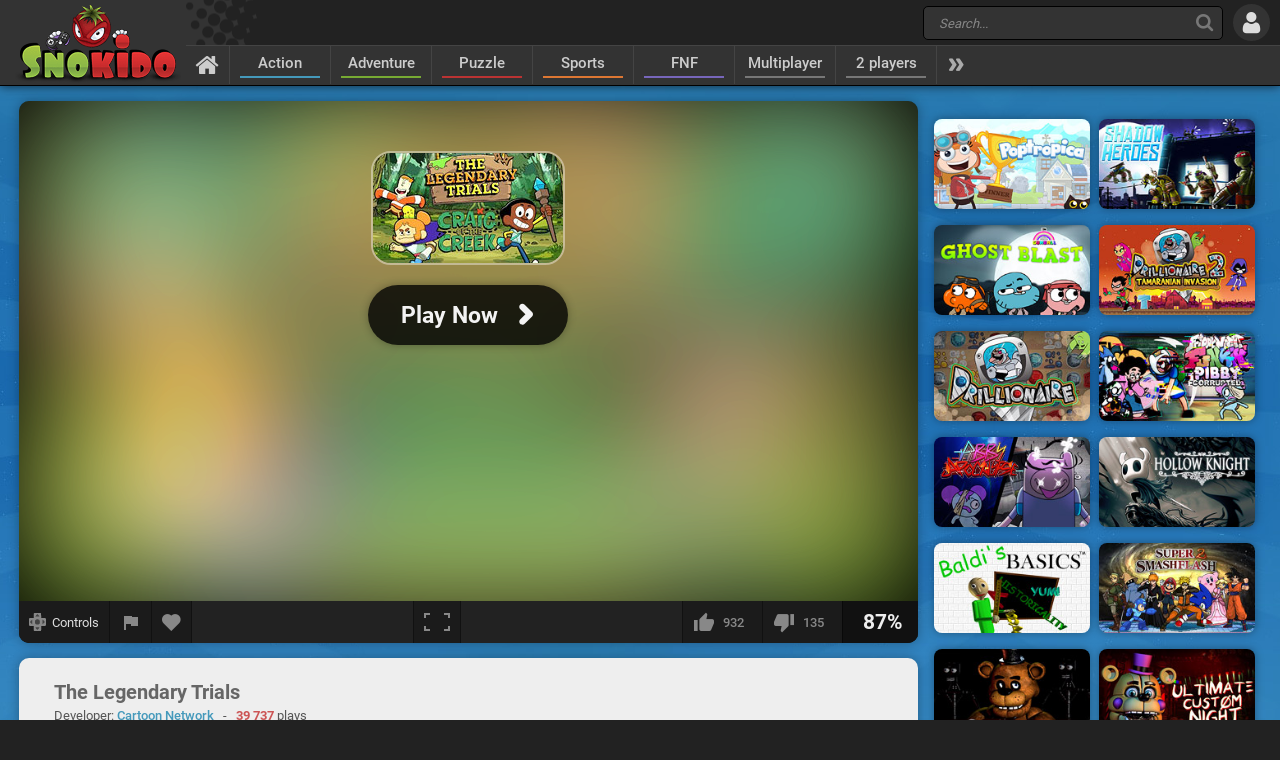

--- FILE ---
content_type: text/html; charset=UTF-8
request_url: https://www.snokido.com/game/the-legendary-trials
body_size: 10196
content:
<!DOCTYPE html>
<html lang="en">
<head>
<meta charset="utf-8"/>
<meta name="viewport" content="user-scalable=yes, initial-scale=1, minimum-scale=1, maximum-scale=10, width=device-width" />
<title>The Legendary Trials - Play Online on Snokido</title>
<meta name="description" content="This is the big day ! The annual event The Legendary Trials is back and this time the team of Graig, Kelsey and JP is determined to win the events (before..." />
<meta property="og:url" content="https://www.snokido.com/game/the-legendary-trials" />
<meta property="og:type" content="game" />
<meta property="og:title" content="The Legendary Trials" />
<meta property="og:image" content="https://w8.snokido.com/img/the-legendary-trials.jpg" />
<meta property="og:description" content="This is the big day ! The annual event The Legendary Trials is back and this time the team of Graig, Kelsey and JP is determined to win the events (before dinner time of course) and become the champions. Explore the world of Graig of the Greek and win all the mini-games to progress in the..." />
<link rel="canonical" href="https://www.snokido.com/game/the-legendary-trials" />
<link rel="alternate" hreflang="fr" href="https://www.snokido.fr/jeu/the-legendary-trials" />
<link rel="alternate" hreflang="en" href="https://www.snokido.com/game/the-legendary-trials" />
<link rel="alternate" hreflang="x-default" href="https://www.snokido.com/game/the-legendary-trials" />
<link rel="preconnect" href="https://w8.snokido.com"/>
<link rel="manifest" href="https://www.snokido.com/manifest.json"/>
<link rel="icon" type="image/png" sizes="192x192"  href="https://www.snokido.com/android-icon-192x192.png"/>
<link rel="apple-touch-icon" sizes="180x180" href="https://www.snokido.com/apple-touch-icon.png"/>
<link rel="shortcut icon" type="image/x-icon" href="https://www.snokido.com/favicon.ico"/>
<link rel="stylesheet" type="text/css" href="https://www.snokido.com/templates/snokiv32/style.css?150525"/>
<script>
NEW_PMS=0;NEW_FRS=0;AFG=0;const GAMEURL='';const ID='2433';const NETURL='https://www.snokido.com';const CDNURL='https://w8.snokido.com';const adcode='ca-games-pub-7474256871099866';const LANG='lang=en';gFull=1;gWidth=940;gHeight=600;LVL_UP = 'Congratulations you have gained a level and received a bonus of';LVL_END = 'Congratulations you have reached the <strong>maximum</strong> level!';LVL = 'Level';MINI_COMMENT = 'Your comment must contain at least 4 characters';SPAM_COMMENT = 'Please avoid emoticons spam';LAST_COMMENT = 'You have published the last comment on this game<br /><b>You can edit your previous comment</b>';ANTI_SPAM = 'Please wait a few seconds before adding a new comment';REQUEST_SENT = 'Request sent';GAME_FAVOURITE = 'Add to favorites';GAME_UNFAVOURITE = 'Remove from favorites';SHOW_CONTROL = 'Show controls';HIDE_CONTROL = 'Hide controls';FILL_IN_FORM = 'Make sure you have completed all required fields';N_NEW_PM = 'You have a new message';N_MULTI_NEW_PM1 = 'You have';N_MULTI_NEW_PM2 = 'new messages';N_NEW_FR = 'You have a new friend request';ACCEPTED_FRIEND = 'Accepted';N_MULTI_NEW_FR1 = 'You have';N_MULTI_NEW_FR2 = 'new friend requests';NEW_MSG = 'New message';N_FRS = 'Friend request waiting!';N_PMS = 'New message!';N_FR_VIEW = 'View the request';N_PM_VIEW = 'View message';QUIT = 'Close';SENDING = 'Sending...';CONTINUE = 'Continue playing';
</script>
<script src="https://w8.snokido.com/js/jquery.js"></script>
<script src="https://w8.snokido.com/js/skjs3.min.js?270325"></script>
<script>!function(){var e=window.location.hostname,t=document.createElement("script"),n=document.getElementsByTagName("script")[0],a="https://cmp.inmobi.com".concat("/choice/","ZquShpAgCgJe-","/",e,"/choice.js?tag_version=V3"),p=0;t.async=!0,t.src=a,n.parentNode.insertBefore(t,n),function(){for(var e,t="__tcfapiLocator",n=[],a=window;a;){try{if(a.frames[t]){e=a;break}}catch(e){}if(a===window.top)break;a=a.parent}e||(!function e(){var n=a.document,p=!!a.frames[t];if(!p)if(n.body){var s=n.createElement("iframe");s.style.cssText="display:none",s.name=t,n.body.appendChild(s)}else setTimeout(e,5);return!p}(),a.__tcfapi=function(){var e,t=arguments;if(!t.length)return n;if("setGdprApplies"===t[0])t.length>3&&2===t[2]&&"boolean"==typeof t[3]&&(e=t[3],"function"==typeof t[2]&&t[2]("set",!0));else if("ping"===t[0]){var a={gdprApplies:e,cmpLoaded:!1,cmpStatus:"stub"};"function"==typeof t[2]&&t[2](a)}else"init"===t[0]&&"object"==typeof t[3]&&(t[3]=Object.assign(t[3],{tag_version:"V3"})),n.push(t)},a.addEventListener("message",(function(e){var t="string"==typeof e.data,n={};try{n=t?JSON.parse(e.data):e.data}catch(e){}var a=n.__tcfapiCall;a&&window.__tcfapi(a.command,a.version,(function(n,p){var s={__tcfapiReturn:{returnValue:n,success:p,callId:a.callId}};t&&(s=JSON.stringify(s)),e&&e.source&&e.source.postMessage&&e.source.postMessage(s,"*")}),a.parameter)}),!1))}(),function(){const e=["2:tcfeuv2","6:uspv1","7:usnatv1","8:usca","9:usvav1","10:uscov1","11:usutv1","12:usctv1"];window.__gpp_addFrame=function(e){if(!window.frames[e])if(document.body){var t=document.createElement("iframe");t.style.cssText="display:none",t.name=e,document.body.appendChild(t)}else window.setTimeout(window.__gpp_addFrame,10,e)},window.__gpp_stub=function(){var t=arguments;if(__gpp.queue=__gpp.queue||[],__gpp.events=__gpp.events||[],!t.length||1==t.length&&"queue"==t[0])return __gpp.queue;if(1==t.length&&"events"==t[0])return __gpp.events;var n=t[0],a=t.length>1?t[1]:null,p=t.length>2?t[2]:null;if("ping"===n)a({gppVersion:"1.1",cmpStatus:"stub",cmpDisplayStatus:"hidden",signalStatus:"not ready",supportedAPIs:e,cmpId:10,sectionList:[],applicableSections:[-1],gppString:"",parsedSections:{}},!0);else if("addEventListener"===n){"lastId"in __gpp||(__gpp.lastId=0),__gpp.lastId++;var s=__gpp.lastId;__gpp.events.push({id:s,callback:a,parameter:p}),a({eventName:"listenerRegistered",listenerId:s,data:!0,pingData:{gppVersion:"1.1",cmpStatus:"stub",cmpDisplayStatus:"hidden",signalStatus:"not ready",supportedAPIs:e,cmpId:10,sectionList:[],applicableSections:[-1],gppString:"",parsedSections:{}}},!0)}else if("removeEventListener"===n){for(var i=!1,o=0;o<__gpp.events.length;o++)if(__gpp.events[o].id==p){__gpp.events.splice(o,1),i=!0;break}a({eventName:"listenerRemoved",listenerId:p,data:i,pingData:{gppVersion:"1.1",cmpStatus:"stub",cmpDisplayStatus:"hidden",signalStatus:"not ready",supportedAPIs:e,cmpId:10,sectionList:[],applicableSections:[-1],gppString:"",parsedSections:{}}},!0)}else"hasSection"===n?a(!1,!0):"getSection"===n||"getField"===n?a(null,!0):__gpp.queue.push([].slice.apply(t))},window.__gpp_msghandler=function(e){var t="string"==typeof e.data;try{var n=t?JSON.parse(e.data):e.data}catch(e){n=null}if("object"==typeof n&&null!==n&&"__gppCall"in n){var a=n.__gppCall;window.__gpp(a.command,(function(n,p){var s={__gppReturn:{returnValue:n,success:p,callId:a.callId}};e.source.postMessage(t?JSON.stringify(s):s,"*")}),"parameter"in a?a.parameter:null,"version"in a?a.version:"1.1")}},"__gpp"in window&&"function"==typeof window.__gpp||(window.__gpp=window.__gpp_stub,window.addEventListener("message",window.__gpp_msghandler,!1),window.__gpp_addFrame("__gppLocator"))}();var s=function(){var e=arguments;typeof window.__uspapi!==s&&setTimeout((function(){void 0!==window.__uspapi&&window.__uspapi.apply(window.__uspapi,e)}),500)};if(void 0===window.__uspapi){window.__uspapi=s;var i=setInterval((function(){p++,window.__uspapi===s&&p<3?console.warn("USP is not accessible"):clearInterval(i)}),6e3)}}();</script>
<link rel="dns-prefetch" href="https://universal.wgplayer.com"/>
<script>!function(e,t){a=e.createElement("script"),m=e.getElementsByTagName("script")[0],a.async=1,a.src=t,a.fetchPriority='high',m.parentNode.insertBefore(a,m)}(document,"https://universal.wgplayer.com/tag/?lh="+window.location.hostname+"&wp="+window.location.pathname+"&ws="+window.location.search);</script>
<script async src="https://pagead2.googlesyndication.com/pagead/js/adsbygoogle.js?client=ca-pub-7474256871099866" crossorigin="anonymous"></script>
<script async src="https://www.googletagmanager.com/gtag/js?id=G-DNQZW4GZPY"></script>
<script>window.dataLayer = window.dataLayer || [];function gtag(){dataLayer.push(arguments);}gtag('js', new Date());gtag('config', 'G-DNQZW4GZPY');</script>
</head>
<body>
<header id="header">
	<a href="https://www.snokido.com" class="logo">
		<img src="https://www.snokido.com/images/snokido.png?v3" width="166" height="78" alt="Snokido" />
	</a>
	<div class="headwrap">
		<div class="headtop">
				<div class="search">
					<button type="button" aria-label="Search" class="icon-search"></button>
					 <form action="/search/" method="get" id="formSearch">
					   <input id="search" name="Search" placeholder="Search..." autocomplete="off" type="search" maxlength="50" />
					 </form>
					<ul id="results"></ul>
				</div>
				  <button type="button" aria-label="Log in" class="icon-login"></button>
		</div>
		<nav>
			 <ul id="menu">
				<li class="navhome"><a href="https://www.snokido.com" aria-label="Home" class="icon-home"></a></li>
				<li class="navover"><a href="https://www.snokido.com/games/action" class="border1">Action</a>
<li class="navover"><a href="https://www.snokido.com/games/adventure" class="border2">Adventure</a>
<li class="navover"><a href="https://www.snokido.com/games/puzzle" class="border3">Puzzle</a>
<li class="navover"><a href="https://www.snokido.com/games/sports" class="border4">Sports</a>
<li class="navover"><a href="https://www.snokido.com/games/fnf" class="border5">FNF</a>
<li class="navover"><a href="https://www.snokido.com/games/multiplayer" class="border0">Multiplayer</a>
<li class="navover"><a href="https://www.snokido.com/games/2-players" class="border0">2 players</a>
<li id="plus" class="icon-more"></li>
			 </ul>
		</nav>
	</div>
</header>
<main id="main">
<script type="application/ld+json">{"@context":"https://schema.org","@type":"SoftwareApplication","name":"The Legendary Trials","url":"https://www.snokido.com/game/the-legendary-trials",
"image":"https://w8.snokido.com/img/the-legendary-trials.jpg","description":"This is the big day ! The annual event The Legendary Trials is back and this time the team of Graig, Kelsey and JP is determined to win the events (before dinner time of course) and become the champions. Explore the world...","applicationCategory":"GameApplication","operatingSystem":"Windows, Linux, MacOS, Android, iOS",
"aggregateRating":{"@type":"AggregateRating","ratingValue":87,"worstRating":1,"bestRating":100,"ratingCount":1067},
"offers":{"@type":"Offer","category":"free","availability": "http://schema.org/InStock","priceCurrency":"EUR","price":"0"}}</script><div class="main">
  <div class="Gside">
    <div id="bgame" class="border">
      <div id="game" style="width:940px; height:600px;display:none;"><iframe title="game" id="embed" src="about:blank" allow="autoplay;cross-origin-isolated" scrolling="no" allowfullscreen></iframe></div><div id="loader" class="preview"><div id="playGame"><img src="https://w8.snokido.com/img/the-legendary-trials.jpg" alt="The Legendary Trials" width="900" height="500" class="glow" /><div class="play"><div class="playimg"><img src="https://w8.snokido.com/img/the-legendary-trials.jpg" alt="The Legendary Trials" width="190" height="110" /></div><div class="playBT"><span style="font-size:23px">Play Now</span><span class="icon-arrow"></span></div></div></div></div>
	<script>function removeWG(){document.querySelector("#loader").remove();document.querySelector("#game").style.display="block";$(".warn").attr("class","note");focusGame();document.querySelector("#embed").setAttribute("src", "https://emea.iframed.cn.dmti.cloud/content/1540/game/the-legendary-trials/uk/cotc_tlt_en_10102018/index.html");}
	function loadWG(){try{window[preroll.config.loaderObjectName].fetchAd(()=>{try{removeWG();}catch(e){console.warn("removeWG not found");}});}catch(e){removeWG();}}
	function loadGame(){removeWG();} 
	document.querySelector("#playGame").addEventListener("click", loadWG);
	window["wgSplashPreroll"]=false;
	window["wgAutoMidroll"]=false;
	window["wgGameContainerID"]="#loader";
	</script><script>setTimeout(function(){UserAddPlay()},130000);gameSize();</script>                  
      <div class="gamebar">
        <div class="gameopt">
          <button type="button" aria-label="Show controls" id="pad" tooltip="Show controls">
            <svg xmlns="http://www.w3.org/2000/svg" viewBox="0 0 29.78 30">
              <path d="M29.4 8.7c-.2-.2-4.6-.3-8-.3L21.1.3c-.4-.4-12-.4-12.5 0-.2.2-.3 4.6-.3 8.1-3.4 0-7.9.1-8 .3-.4.4-.4 12 0 12.6.2.2 4.6.3 8 .3 0 3.4.1 8 .3 8.1.4.4 12 .4 12.5 0 .2-.2.3-4.6.3-8.1 3.4 0 7.9-.1 8-.3.5-.5.5-12.2 0-12.6z" fill="#888"/><path d="M18.7 5.9a22.29 22.29 0 0 0-4-4.1 31.08 31.08 0 0 0-4 4.1h8m-8 18.1a22.29 22.29 0 0 0 4 4.1 31.08 31.08 0 0 0 4-4.1c-2.7-.1-5.2-.1-8 0m13-5.1a22.29 22.29 0 0 0 4.1-4 31.08 31.08 0 0 0-4.1-4v8M5.7 11a22.29 22.29 0 0 0-4.1 4 31.08 31.08 0 0 0 4.1 4v-8m13.4 3.9a4.4 4.4 0 0 0-8.8 0 4.44 4.44 0 0 0 4.4 4.4 4.25 4.25 0 0 0 4.4-4.4" fill="#444"/>
            </svg>
            <span>Controls</span>
          </button>
          <button type="button" aria-label="Report a bug" class="report" tooltip="Report a bug" onclick="ShowPopup('report', '2433', 1);">
            <svg xmlns="http://www.w3.org/2000/svg" viewBox="0 0 24 24" shape-rendering="crispEdges">
              <path d="M14.4 6L14 4H5v17h2v-7h5.6l.4 2h7V6z" />
            </svg>
          </button>
          <button type="button" aria-label="Add to favorites" id="logfav" tooltip="Add to favorites"><span class="icon-fav"></span></button>
        </div>
        <div class="gamesize">
        <button type="button" aria-label="Fullscreen" class="resizing" tooltip="Fullscreen" id="full" onClick="ResizeFlash(1)">
          <svg xmlns="http://www.w3.org/2000/svg" viewBox="0 0 815.88 559.88" shape-rendering="crispEdges">
            <path d="M49.98 399.92H0v159.96h179.96v-50H49.98V399.92zM0 159.96h49.98V49.98h129.98V0H0v159.96zM635.92 0v49.98H765.9v109.98h50V0H635.92zM765.9 509.9H635.92v50h179.96V399.92h-50V509.9z"/>
          </svg>
        </button>
        </div>
        <div class="gamerate">
          <button type="button" aria-label="I like this" tooltip="I like this" class="likes" id="like">
		<span class="thumb-up"></span><span id="rate_like">932</span>
	</button>
	<button type="button" aria-label="I dislike this" tooltip="I dislike this" class="likes" id="dislike">
		<span class="thumb-down"></span><span id="rate_dislike">135</span>
	</button>
	<div class="gamescore">87%</div>        </div>
      </div>
    </div>
    <div class="control border">
      <span class="key karrow"></span> &nbsp;Move&nbsp;&nbsp;&nbsp; <span class="key kspace">Space</span> &nbsp;Swing your staff    </div>
    <div class="gameinfos border">
      <div class="gameinfo">
        <h1>The Legendary Trials</h1>
        <span class="gamemore">Developer: <span class="gameauth"><a href="https://www.snokido.com/author/cartoon-network">Cartoon Network</a> </span>&nbsp; - &nbsp; <span class="gamehit">39 737</span> plays</span>
        <p id="desc" class="gamedesc">This is the big day ! The annual event The Legendary Trials is back and this time the team of Graig, Kelsey and JP is determined to win the events (before dinner time of course) and become the champions. Explore the world of Graig of the Greek and win all the mini-games to progress in the adventure. Some trials will require you to be quick and deft, others will ask you logic and reflection, each of our three heroes having his specialty.</p>        <div class="gametags">
          <a href="https://www.snokido.com/games/exploration">Exploration</a> <a href="https://www.snokido.com/games/heroes">Heroes</a>        </div>
      </div>
      <div id="comgame">
        <h2><span class="topcom">Comments</span></h2>
        <div class="comnew">
          <img src="/images/guest.jpg" width="60" height="60" class="comment_avatar" alt="snokies" />  <div class="comadd"><textarea name="comment" id="addcom" maxlength="800" placeholder="Post a comment about the game (English only)"></textarea></div>
<div id="comoptions">
<button type="button" id="login" class="darkBT login">Add a comment</button>
  <button type="button" id="cancel" class="greyBT">Cancel</button></div>        </div>
        <ul id="comment_list">
          
	  <li id="comment-959717">
    <div class="comment_avatar"><img src="https://www.snokido.com/images/snoki/medium/3.jpg" data-url="a_personlol" class="proflink" width="60" height="60" alt="snoki" /></div>
    <div class="comment_content">
      <p class="comment_username"><span data-url="a_personlol" class="proflink">A_person-lol</span></p>
      <p class="comment_text">the sewers are dumb</p>
      <p class="comments_info">3 years ago - <span onclick="ShowPopup('report',959717,2);" class="report_comment">
			<svg xmlns="http://www.w3.org/2000/svg" viewBox="0 0 24 24" shape-rendering="crispEdges">
				<path d="M14.4 6L14 4H5v17h2v-7h5.6l.4 2h7V6z" />
			</svg>
			</span></p>
    </div>
	  </li>
	  <li id="comment-949942">
    <div class="comment_avatar"><img src="https://www.snokido.com/images/snoki/medium/91.jpg" data-url="hellbringer716" class="proflink" width="60" height="60" alt="snoki" /></div>
    <div class="comment_content">
      <p class="comment_username"><span data-url="hellbringer716" class="proflink">Hellbringer716</span></p>
      <p class="comment_text">uh  yyyy</p>
      <p class="comments_info">3 years ago - <span onclick="ShowPopup('report',949942,2);" class="report_comment">
			<svg xmlns="http://www.w3.org/2000/svg" viewBox="0 0 24 24" shape-rendering="crispEdges">
				<path d="M14.4 6L14 4H5v17h2v-7h5.6l.4 2h7V6z" />
			</svg>
			</span></p>
    </div>
	  </li>
	  <li id="comment-817263">
    <div class="comment_avatar"><img src="https://www.snokido.com/images/snoki/medium/53.jpg" data-url="losmorochos" class="proflink" width="60" height="60" alt="snoki" /></div>
    <div class="comment_content">
      <p class="comment_username"><span data-url="losmorochos" class="proflink">LosMorochos</span></p>
      <p class="comment_text">Holaaaaaaaaaaa quieres ser mi amigo porfa unete amigo español</p>
      <p class="comments_info">5 years ago - <span onclick="ShowPopup('report',817263,2);" class="report_comment">
			<svg xmlns="http://www.w3.org/2000/svg" viewBox="0 0 24 24" shape-rendering="crispEdges">
				<path d="M14.4 6L14 4H5v17h2v-7h5.6l.4 2h7V6z" />
			</svg>
			</span></p>
    </div>
	  </li>
	  <li id="comment-809046">
    <div class="comment_avatar"><img src="https://www.snokido.com/images/snoki/medium/103.jpg" data-url="hashem" class="proflink" width="60" height="60" alt="snoki" /></div>
    <div class="comment_content">
      <p class="comment_username"><span data-url="hashem" class="proflink">Hashem</span></p>
      <p class="comment_text">hola</p>
      <p class="comments_info">5 years ago - <span onclick="ShowPopup('report',809046,2);" class="report_comment">
			<svg xmlns="http://www.w3.org/2000/svg" viewBox="0 0 24 24" shape-rendering="crispEdges">
				<path d="M14.4 6L14 4H5v17h2v-7h5.6l.4 2h7V6z" />
			</svg>
			</span></p>
    </div>
	  </li>
	  <li id="comment-623049">
    <div class="comment_avatar"><img src="https://www.snokido.com/images/snoki/medium/154.jpg" data-url="yagami1" class="proflink" width="60" height="60" alt="snoki" /></div>
    <div class="comment_content">
      <p class="comment_username"><span data-url="yagami1" class="proflink">yagami1</span></p>
      <p class="comment_text">hola</p>
      <p class="comments_info">7 years ago - <span onclick="ShowPopup('report',623049,2);" class="report_comment">
			<svg xmlns="http://www.w3.org/2000/svg" viewBox="0 0 24 24" shape-rendering="crispEdges">
				<path d="M14.4 6L14 4H5v17h2v-7h5.6l.4 2h7V6z" />
			</svg>
			</span></p>
    </div>
	  </li>
	  <li id="comment-621071">
    <div class="comment_avatar"><img src="https://www.snokido.com/images/snoki/medium/81.jpg" data-url="yelcujia" class="proflink" width="60" height="60" alt="snoki" /></div>
    <div class="comment_content">
      <p class="comment_username"><span data-url="yelcujia" class="proflink">yelcujia</span></p>
      <p class="comment_text">hola <img src="https://www.snokido.com/images/emoticons/wink.png" width="17" height="17" alt="wink" />  <img src="https://www.snokido.com/images/emoticons/wink.png" width="17" height="17" alt="wink" />  <img src="https://www.snokido.com/images/emoticons/happy.png" width="17" height="17" alt="happy" /></p>
      <p class="comments_info">7 years ago - <span onclick="ShowPopup('report',621071,2);" class="report_comment">
			<svg xmlns="http://www.w3.org/2000/svg" viewBox="0 0 24 24" shape-rendering="crispEdges">
				<path d="M14.4 6L14 4H5v17h2v-7h5.6l.4 2h7V6z" />
			</svg>
			</span></p>
    </div>
	  </li>        </ul>
      </div>
    </div>
  </div>
  <div class="Rside">
      <div class="bigsquare">
      <!-- Game Square 1 -->
<ins class="adsbygoogle"
     style="display:block"
     data-ad-client="ca-pub-7474256871099866"
     data-ad-slot="6619824237"
     data-ad-format="auto"
     data-full-width-responsive="true"></ins>
<script>
     (adsbygoogle = window.adsbygoogle || []).push({});
</script> 
    </div>
    <div class="gamesquare">
      <!-- Game Square 2 -->
<ins class="adsbygoogle"
     style="display:inline-block;width:300px;height:250px"
     data-ad-client="ca-pub-7474256871099866"
     data-ad-slot="2791521831"></ins>
<script>
     (adsbygoogle = window.adsbygoogle || []).push({});
</script>    </div>
      <ul>
      <li class="capsim"><a href="https://www.snokido.com/game/poptropica"><img src="https://w8.snokido.com/img/poptropica.jpg" width="156" height="90" alt="Poptropica" /></a></li><li class="capsim"><a href="https://www.snokido.com/game/ninja-turtles-shadow-heroes"><img src="https://w8.snokido.com/img/tmnt-shadow-heroes.jpg" width="156" height="90" alt="Ninja Turtles : Shadow Heroes" /></a></li><li class="capsim"><a href="https://www.snokido.com/game/gumball-ghost-blast"><img src="https://w8.snokido.com/img/gumball-ghost-blast.jpg" width="156" height="90" alt="Gumball Ghost Blast" /></a></li><li class="capsim"><a href="https://www.snokido.com/game/drillionaire-2"><img src="https://w8.snokido.com/img/drillionaire-2.jpg" width="156" height="90" alt="Drillionaire 2" /></a></li><li class="capsim"><a href="https://www.snokido.com/game/drillionaire"><img src="https://w8.snokido.com/img/drillionaire.jpg" width="156" height="90" alt="Drillionaire" /></a></li><li class="capsim"><a href="https://www.snokido.com/game/fnf-pibby-corrupted"><img src="https://w8.snokido.com/img/fnf-pibby-corrupted.jpg" width="156" height="90" alt="FNF: Pibby Corrupted 1.5" /></a></li>      <li class="capsim"><a href="https://www.snokido.com/game/fnf-pibby-apocalypse"><img src="https://w8.snokido.com/img/fnf-pibby-apocalypse.jpg" width="156" height="90" alt="FNF Pibby: Apocalypse" /></a></li><li class="capsim"><a href="https://www.snokido.com/game/hollow-knight"><img src="https://w8.snokido.com/img/hollow-knight.jpg" width="156" height="90" alt="Hollow Knight Online" /></a></li><li class="capsim"><a href="https://www.snokido.com/game/baldis-basics"><img src="https://w8.snokido.com/img/baldis-basics.jpg" width="156" height="90" alt="Baldi's Basics" /></a></li><li class="capsim"><a href="https://www.snokido.com/game/super-smash-flash-2"><img src="https://w8.snokido.com/img/super-smash-flash-2.jpg" width="156" height="90" alt="Super Smash Flash 2" /></a></li><li class="capsim"><a href="https://www.snokido.com/game/five-nights-at-freddys"><img src="https://w8.snokido.com/img/five-nights-at-freddys.jpg" width="156" height="90" alt="Five Nights at Freddy's" /></a></li><li class="capsim"><a href="https://www.snokido.com/game/ultimate-custom-night"><img src="https://w8.snokido.com/img/ultimate-custom-night.jpg" width="156" height="90" alt="UCN - Ultimate Custom Night" /></a></li><li class="capsim"><a href="https://www.snokido.com/game/bleach-vs-naruto"><img src="https://w8.snokido.com/img/bleach-vs-naruto.jpg" width="156" height="90" alt="Bleach vs Naruto 3.3" /></a></li><li class="capsim"><a href="https://www.snokido.com/game/bleach-vs-naruto-35"><img src="https://w8.snokido.com/img/bleach-vs-naruto-35.jpg?270125" width="156" height="90" alt="Bleach Vs Naruto 3.5" /></a></li><li class="capsim"><a href="https://www.snokido.com/game/anime-battle-4"><img src="https://w8.snokido.com/img/anime-battle-43.jpg?130121" width="156" height="90" alt="Anime Battle 4.3" /></a></li><li class="capsim"><a href="https://www.snokido.com/game/fnf-naruto-saturday-apocalypse"><img src="https://w8.snokido.com/img/fnf-naruto-pibby.jpg" width="156" height="90" alt="FNF Vs. Corrupted Naruto: Saturday's Apocalypse" /></a></li><li class="capsim"><a href="https://www.snokido.com/game/five-nights-at-freddys-2"><img src="https://w8.snokido.com/img/five-nights-at-freddys-2.jpg" width="156" height="90" alt="Five Nights at Freddy's 2" /></a></li><li class="capsim"><a href="https://www.snokido.com/game/granny"><img src="https://w8.snokido.com/img/granny.jpg?190225" width="156" height="90" alt="Granny" /></a></li><li class="capsim"><a href="https://www.snokido.com/game/doors-castle-online"><img src="https://w8.snokido.com/img/doors-castle-online.jpg?040625" width="156" height="90" alt="Doors Castle Online" /></a></li><li class="capsim"><a href="https://www.snokido.com/game/five-nights-at-freddys-sister-location"><img src="https://w8.snokido.com/img/fnaf-sister-location.jpg" width="156" height="90" alt="Five Nights at Freddy's : Sister Location" /></a></li><li class="capsim"><a href="https://www.snokido.com/game/five-nights-at-freddys-4"><img src="https://w8.snokido.com/img/fnaf-4.jpg" width="156" height="90" alt="Five Nights at Freddy's 4" /></a></li><li class="capsim"><a href="https://www.snokido.com/game/vs-pibby-corrupted-finn-and-jake"><img src="https://w8.snokido.com/img/fnf-pibby-finn-jake.jpg" width="156" height="90" alt="FNF Vs. Pibby Corrupted Finn & Jake" /></a></li><li class="capsim"><a href="https://www.snokido.com/game/granny-2"><img src="https://w8.snokido.com/img/granny-2.jpg" width="156" height="90" alt="Granny 2" /></a></li><li class="capsim"><a href="https://www.snokido.com/game/crazy-zombie"><img src="https://w8.snokido.com/img/crazy-zombie-9.jpg" width="156" height="90" alt="Crazy Zombie 9.0" /></a></li><li class="capsim"><a href="https://www.snokido.com/game/five-nights-at-freddys-3"><img src="https://w8.snokido.com/img/fnaf-3.jpg" width="156" height="90" alt="Five Nights at Freddy's 3" /></a></li><li class="capsim"><a href="https://www.snokido.com/game/doki-doki-literature-club"><img src="https://w8.snokido.com/img/doki-doki-literature-club.jpg" width="156" height="90" alt="Doki Doki Literature Club!" /></a></li><li class="capsim"><a href="https://www.snokido.com/game/the-visitor"><img src="https://w8.snokido.com/img/the-visitor.jpg" width="156" height="90" alt="The Visitor" /></a></li><li class="capsim"><a href="https://www.snokido.com/game/among-us-single-player"><img src="https://w8.snokido.com/img/among-us-single-player.jpg" width="156" height="90" alt="Among Us: Single Player" /></a></li><li class="capsim"><a href="https://www.snokido.com/game/minecraft-classic"><img src="https://w8.snokido.com/img/minecraft-classic.jpg" width="156" height="90" alt="Minecraft Classic" /></a></li><li class="capsim"><a href="https://www.snokido.com/game/baldis-fun-new-school-remastered"><img src="https://w8.snokido.com/img/baldis-fun-new-school-remastered.jpg" width="156" height="90" alt="Baldi's Fun New School Remastered" /></a></li>    </ul>
  </div>
</div>
</main>
<footer id="footer">
  <div id="copyright">
    <svg xmlns="http://www.w3.org/2000/svg" viewBox="0 0 138.16 102.68"><path d="M129.2 26.52c-6.34-1.5-18.85-2.05-22.24-1.9-.56 0-.87.2-.94.58-1.65 5-11.6 28.4-11.6 28.4s6.2-17.56 6.24-21.77c0-.6-7.5-7.16-8.1-7.2-8.85-.8-25.26 0-26.64.73-.74.34-1.62.7-1.62 2.74-.15 1.2 2.44 60.05 4.57 62.88.3.42 7.38 7.38 7.94 7.44 5 .57 17.4-15.3 17.82-27.17a152.93 152.93 0 0 1 9 22.29c.13.33 7.58 7.48 8.06 7.5 8.65.25 8.73-31.15 2.2-42.78 9.2-13.85 24.25-21.7 24.25-23.94.02-.25-8-7.58-8.94-7.8z"/><path d="M136 97.62c0 .7-.93 1.23-2.74 1.75-2.53.7-12.45 2-21.1 1.74-.48 0-.8-.16-.93-.5-1.32-4.88-6.46-17.76-9-22.3a187.88 187.88 0 0 0 .21 18.91c0 .45-.32 1.08-1.6 1.18-7.08.6-18 .94-23.08.37a1.82 1.82 0 0 1-1.3-.72c-.94-1.26-2-14.17-2.85-27.52h50.7c5.58 11.02 11.4 24.8 11.7 27.08z" fill="#b22222"/><path d="M121.48 65.33l3.13 5.9h-51l-1.75-36c0-2.06.88-2.4 1.6-2.74 1.4-.74 17.8-1.53 26.65-.73.6.05.93.3.93.87a235.27 235.27 0 0 0 .93 28.1 275 275 0 0 0 11.61-28.39c.06-.4.38-.58.93-.58 3.4-.16 15.9.38 22.25 1.9.93.22 1.4.47 1.4.72 0 2.2-7.5 17.13-16.68 30.97z" fill="#d32d2d"/><path d="M49 .34c-1.9-.5-15.8-.9-25.42 2.1C0 9 0 27.05 0 31.44 0 54.72 24.75 66.58 24.75 74.2c0 5.93-13.46 6-14.6 6s-1.7.28-1.7 1A42.59 42.59 0 0 0 10 92.72c.27 1 8.44 9.7 10 9.7 7.5 0 21.68-8.5 28.85-21.8a23.4 23.4 0 0 0 2.77-11.71c.3-7.87-5.14-15.23-6.45-17.08-2.08-3.28-4.1-6.63-4.1-8.56a7.26 7.26 0 0 1 2.18-5.33c2.9-2.7 7.7-2.16 10.47-1.9 1.05 0 1.6-.35 1.6-1 0-1.84 7.1-16 4.16-25.66C59.33 8.63 51.46 0 49 .34z"/><path d="M60.2 76.9a23.3 23.3 0 0 1-2.77 11.71c-7.16 13.3-26.47 14.06-34 14.06a15.88 15.88 0 0 1-3.41-.26 2.15 2.15 0 0 1-1.47-1.7A43.4 43.4 0 0 1 17 89.14c0-.7.57-1 1.72-1s14.76.14 14.63-7.3c.2-3.78-3-7.14-6.17-9.78l-.88-.72h33l.2.72a19.51 19.51 0 0 1 .69 5.85z" fill="#7eb406"/><path d="M63.9 43c0 .7-.53 1-1.6 1-2.76-.25-7.57-.78-10.47 1.9a7.29 7.29 0 0 0-2.17 5.33c0 1.93 2 5.28 4.08 8.56a36.46 36.46 0 0 1 5.73 11.25h-32.3c-1.45-1.22-2.9-2.28-4-3.16h0a.69.69 0 0 1-.13-.11c-.35-.32-1.1-1-1.22-1.07l-.27-.24c-12.08-10.8-12.9-21-12.9-27 0-4.38 0-22.48 23.6-29 9.62-3 23.5-2.6 25.44-2.1 1.23.22 1.92.68 2.1 1.38 2.83 9.68 4.1 31.4 4.1 33.26z" fill="#97be2f"/>
    </svg>All Rights Reserved © 2013-2026 Snokido  </div>
	<a href="https://www.snokido.com/contact" class="contact">Contact</a>
  <a href="https://www.snokido.com/cgu" class="cgu">Terms of Use</a>
  <a href="https://www.snokido.com/privacy" class="privacy">Privacy Policy</a>
  <button type="button" aria-label="Language" class="flag">
		<svg xmlns="http://www.w3.org/2000/svg" viewBox="0 0 512 335.45">
			<path d="M473.65 0H38.36A38.35 38.35 0 0 0 0 38.35V297.1a38.35 38.35 0 0 0 38.35 38.34h435.3A38.35 38.35 0 0 0 512 297.11V38.35A38.35 38.35 0 0 0 473.64 0z" fill="#41479b"/><path d="M511.47 32a38.35 38.35 0 0 0-37.81-32h-10L300.14 107.15V0h-88.28v107.15L48.32 0h-10A38.35 38.35 0 0 0 .53 32l139.78 91.58H0v88.27h140.3L.53 303.44a38.35 38.35 0 0 0 37.81 32h10L211.86 228.3v107.15h88.28V228.3l163.54 107.15h10a38.35 38.35 0 0 0 37.82-32l-139.8-91.6H512V123.6H371.7L511.47 32z" fill="#f5f5f5"/><path d="M282.48 0h-53v141.24H0v53h229.52v141.2h53V194.2H512v-53H282.48zM24.78 333l186.6-121.14h-32.43L9.22 322a38.52 38.52 0 0 0 15.57 11zm321.6-121.12H314l180.68 117.3A38.55 38.55 0 0 0 507 316.09L346.4 211.86zM4.05 21.2l157.73 102.4h32.43L15.48 7.57A38.41 38.41 0 0 0 4.05 21.2zm328.52 102.4l170-110.38A38.49 38.49 0 0 0 486.9 2.35L300.14 123.6z" fill="#ff4b55"/>
		</svg>
	</button>
	<ul id="flag">
		<li>
			<a href="https://www.snokido.fr/jeu/the-legendary-trials" aria-label="Français">
				<svg xmlns="http://www.w3.org/2000/svg" viewBox="0 0 472 309.25">
					<path d="M157.33 309.24H38.14C4 309.24 0 280.38 0 271.1v-233C0 30.58.8 0 38.14 0h119.2v309.24z" fill="#41479b"/><path d="M157.34,0H314.67V309.25H157.34Z" fill="#f5f5f5"/><path d="M314.67 309.24V0h119.2C470.1 0 472 30.7 472 38.14v233c0 8.18-1.1 38.14-38.14 38.14z" fill="#ff4b55"/>
				</svg>
				<span>Français</span>
			</a>
		</li>
		<li>
			<button type="button" aria-label="English">
				<svg xmlns="http://www.w3.org/2000/svg" viewBox="0 0 512 335.45">
					<path d="M473.65 0H38.36A38.35 38.35 0 0 0 0 38.35V297.1a38.35 38.35 0 0 0 38.35 38.34h435.3A38.35 38.35 0 0 0 512 297.11V38.35A38.35 38.35 0 0 0 473.64 0z" fill="#41479b"/><path d="M511.47 32a38.35 38.35 0 0 0-37.81-32h-10L300.14 107.15V0h-88.28v107.15L48.32 0h-10A38.35 38.35 0 0 0 .53 32l139.78 91.58H0v88.27h140.3L.53 303.44a38.35 38.35 0 0 0 37.81 32h10L211.86 228.3v107.15h88.28V228.3l163.54 107.15h10a38.35 38.35 0 0 0 37.82-32l-139.8-91.6H512V123.6H371.7L511.47 32z" fill="#f5f5f5"/><path d="M282.48 0h-53v141.24H0v53h229.52v141.2h53V194.2H512v-53H282.48zM24.78 333l186.6-121.14h-32.43L9.22 322a38.52 38.52 0 0 0 15.57 11zm321.6-121.12H314l180.68 117.3A38.55 38.55 0 0 0 507 316.09L346.4 211.86zM4.05 21.2l157.73 102.4h32.43L15.48 7.57A38.41 38.41 0 0 0 4.05 21.2zm328.52 102.4l170-110.38A38.49 38.49 0 0 0 486.9 2.35L300.14 123.6z" fill="#ff4b55"/>
				</svg>
				<span>English</span>
			</button>
		</li>
	</ul></footer>
</body>
</html>


--- FILE ---
content_type: text/html; charset=utf-8
request_url: https://www.google.com/recaptcha/api2/aframe
body_size: 266
content:
<!DOCTYPE HTML><html><head><meta http-equiv="content-type" content="text/html; charset=UTF-8"></head><body><script nonce="uP8Ndrl1Uxu0Pi-XLrj52A">/** Anti-fraud and anti-abuse applications only. See google.com/recaptcha */ try{var clients={'sodar':'https://pagead2.googlesyndication.com/pagead/sodar?'};window.addEventListener("message",function(a){try{if(a.source===window.parent){var b=JSON.parse(a.data);var c=clients[b['id']];if(c){var d=document.createElement('img');d.src=c+b['params']+'&rc='+(localStorage.getItem("rc::a")?sessionStorage.getItem("rc::b"):"");window.document.body.appendChild(d);sessionStorage.setItem("rc::e",parseInt(sessionStorage.getItem("rc::e")||0)+1);localStorage.setItem("rc::h",'1768522933130');}}}catch(b){}});window.parent.postMessage("_grecaptcha_ready", "*");}catch(b){}</script></body></html>